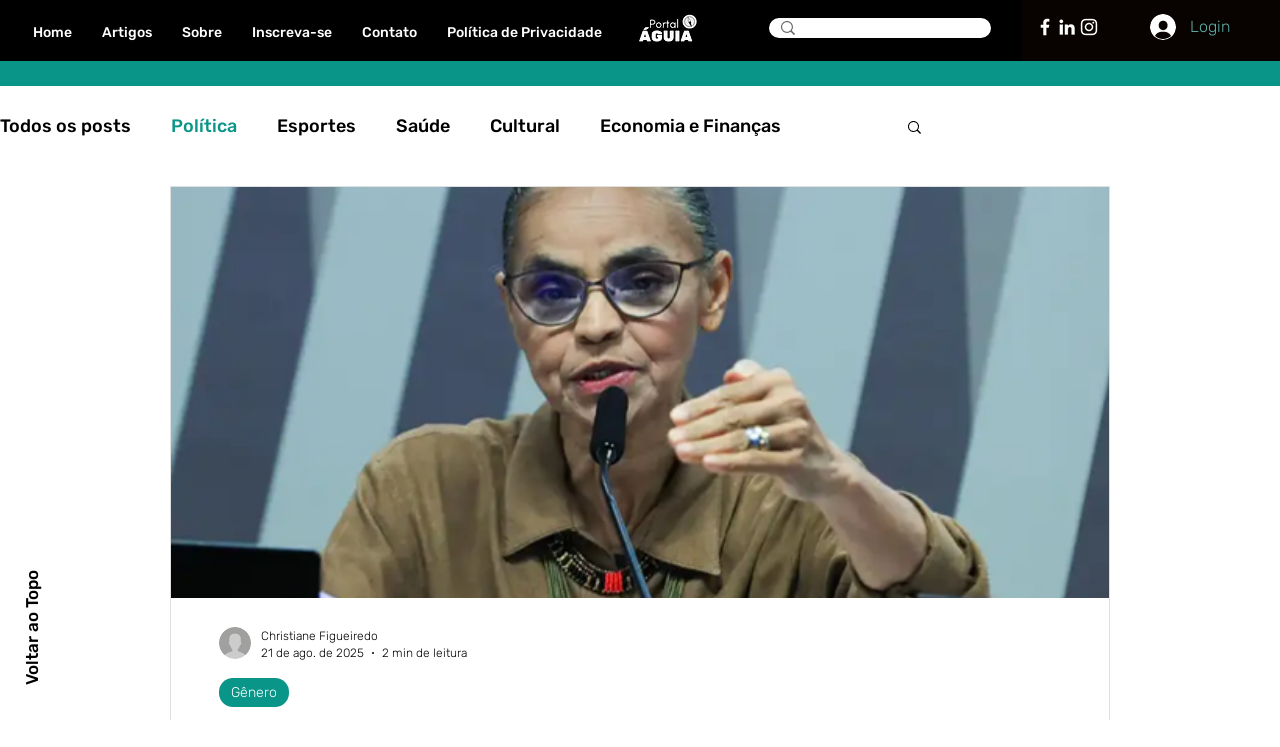

--- FILE ---
content_type: text/html; charset=utf-8
request_url: https://www.google.com/recaptcha/api2/aframe
body_size: 269
content:
<!DOCTYPE HTML><html><head><meta http-equiv="content-type" content="text/html; charset=UTF-8"></head><body><script nonce="USYFRbGNHLjjJmGspHR_hg">/** Anti-fraud and anti-abuse applications only. See google.com/recaptcha */ try{var clients={'sodar':'https://pagead2.googlesyndication.com/pagead/sodar?'};window.addEventListener("message",function(a){try{if(a.source===window.parent){var b=JSON.parse(a.data);var c=clients[b['id']];if(c){var d=document.createElement('img');d.src=c+b['params']+'&rc='+(localStorage.getItem("rc::a")?sessionStorage.getItem("rc::b"):"");window.document.body.appendChild(d);sessionStorage.setItem("rc::e",parseInt(sessionStorage.getItem("rc::e")||0)+1);localStorage.setItem("rc::h",'1769901263086');}}}catch(b){}});window.parent.postMessage("_grecaptcha_ready", "*");}catch(b){}</script></body></html>